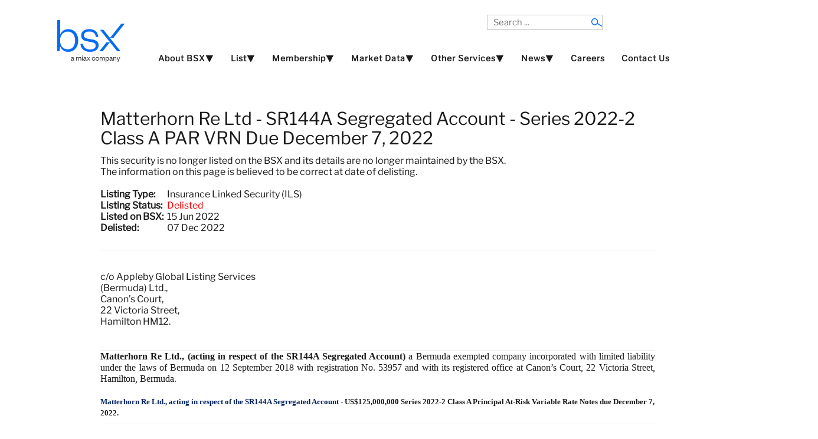

--- FILE ---
content_type: application/javascript
request_url: https://bsx.com/js/caption.js
body_size: 341
content:
/*
        GNU General Public License version 2 or later; see LICENSE.txt
*/
var JCaption=function(c){var e,b,a=function(f){e=jQuery.noConflict();b=f;e(b).each(function(g,h){d(h)})},d=function(i){var h=e(i),f=h.attr("title"),j=h.attr("width")||i.width,l=h.attr("align")||h.css("float")||i.style.styleFloat||"none",g=e("<p/>",{text:f,"class":b.replace(".","_")}),k=e("<div/>",{"class":b.replace(".","_")+" "+l,css:{"float":l,width:j}});h.before(k);k.append(h);if(f!==""){k.append(g)}};a(c)};


--- FILE ---
content_type: application/javascript
request_url: https://bsx.com/js/jquery.slides.min.js
body_size: 3665
content:
// Generated by CoffeeScript 1.6.1
(function() {

  (function($, window, document) {
    var Plugin, defaults, pluginName;
    pluginName = "slidesjs";
    defaults = {
      width: 940,
      height: 528,
      start: 1,
      navigation: {
        active: true,
        effect: "slide"
      },
      pagination: {
        active: true,
        effect: "slide"
      },
      play: {
        active: false,
        effect: "slide",
        interval: 5000,
        auto: false,
        swap: true,
        pauseOnHover: false,
        restartDelay: 2500
      },
      effect: {
        slide: {
          speed: 500
        },
        fade: {
          speed: 300,
          crossfade: true
        }
      },
      callback: {
        loaded: function() {},
        start: function() {},
        complete: function() {}
      }
    };
    Plugin = (function() {

      function Plugin(element, options) {
        this.element = element;
        this.options = $.extend(true, {}, defaults, options);
        this._defaults = defaults;
        this._name = pluginName;
        this.init();
      }

      return Plugin;

    })();
    Plugin.prototype.init = function() {
      var $element, nextButton, pagination, playButton, prevButton, stopButton,
        _this = this;
      $element = $(this.element);
      this.data = $.data(this);
      $.data(this, "animating", false);
      $.data(this, "total", $element.children().not(".slidesjs-navigation", $element).length);
      $.data(this, "current", this.options.start - 1);
      $.data(this, "vendorPrefix", this._getVendorPrefix());
      if (typeof TouchEvent !== "undefined") {
        $.data(this, "touch", true);
        this.options.effect.slide.speed = this.options.effect.slide.speed / 2;
      }
      $element.css({
        overflow: "hidden"
      });
      $element.slidesContainer = $element.children().not(".slidesjs-navigation", $element).wrapAll("<div class='slidesjs-container'>", $element).parent().css({
        overflow: "hidden",
        position: "relative"
      });
      $(".slidesjs-container", $element).wrapInner("<div class='slidesjs-control'>", $element).children();
      $(".slidesjs-control", $element).css({
        position: "relative",
        left: 0
      });
      $(".slidesjs-control", $element).children().addClass("slidesjs-slide").css({
        position: "absolute",
        top: 0,
        left: 0,
        width: "100%",
        zIndex: 0,
        display: "none",
        webkitBackfaceVisibility: "hidden"
      });
      $.each($(".slidesjs-control", $element).children(), function(i) {
        var $slide;
        $slide = $(this);
        return $slide.attr("slidesjs-index", i);
      });
      if (this.data.touch) {
        $(".slidesjs-control", $element).on("touchstart", function(e) {
          return _this._touchstart(e);
        });
        $(".slidesjs-control", $element).on("touchmove", function(e) {
          return _this._touchmove(e);
        });
        $(".slidesjs-control", $element).on("touchend", function(e) {
          return _this._touchend(e);
        });
      }
      $element.fadeIn(0);
      this.update();
      if (this.data.touch) {
        this._setuptouch();
      }
      $(".slidesjs-control", $element).children(":eq(" + this.data.current + ")").eq(0).fadeIn(0, function() {
        return $(this).css({
          zIndex: 10
        });
      });
      if (this.options.navigation.active) {
        prevButton = $("<a>", {
          "class": "slidesjs-previous slidesjs-navigation",
          href: "#",
          title: "Previous",
          text: "Previous"
        }).appendTo($element);
        nextButton = $("<a>", {
          "class": "slidesjs-next slidesjs-navigation",
          href: "#",
          title: "Next",
          text: "Next"
        }).appendTo($element);
      }
      $(".slidesjs-next", $element).click(function(e) {
        e.preventDefault();
        _this.stop(true);
        return _this.next(_this.options.navigation.effect);
      });
      $(".slidesjs-previous", $element).click(function(e) {
        e.preventDefault();
        _this.stop(true);
        return _this.previous(_this.options.navigation.effect);
      });
      if (this.options.play.active) {
        playButton = $("<a>", {
          "class": "slidesjs-play slidesjs-navigation",
          href: "#",
          title: "Play",
          text: "Play"
        }).appendTo($element);
        stopButton = $("<a>", {
          "class": "slidesjs-stop slidesjs-navigation",
          href: "#",
          title: "Stop",
          text: "Stop"
        }).appendTo($element);
        playButton.click(function(e) {
          e.preventDefault();
          return _this.play(true);
        });
        stopButton.click(function(e) {
          e.preventDefault();
          return _this.stop(true);
        });
        if (this.options.play.swap) {
          stopButton.css({
            display: "none"
          });
        }
      }
      if (this.options.pagination.active) {
        pagination = $("<ul>", {
          "class": "slidesjs-pagination"
        }).appendTo($element);
        $.each(new Array(this.data.total), function(i) {
          var paginationItem, paginationLink;
          paginationItem = $("<li>", {
            "class": "slidesjs-pagination-item"
          }).appendTo(pagination);
          paginationLink = $("<a>", {
            href: "#",
            "data-slidesjs-item": i,
            html: i + 1
          }).appendTo(paginationItem);
          return paginationLink.click(function(e) {
            e.preventDefault();
            _this.stop(true);
            return _this.goto(($(e.currentTarget).attr("data-slidesjs-item") * 1) + 1);
          });
        });
      }
      $(window).bind("resize", function() {
        return _this.update();
      });
      this._setActive();
      if (this.options.play.auto) {
        this.play();
      }
      return this.options.callback.loaded(this.options.start);
    };
    Plugin.prototype._setActive = function(number) {
      var $element, current;
      $element = $(this.element);
      this.data = $.data(this);
      current = number > -1 ? number : this.data.current;
      $(".active", $element).removeClass("active");
      return $(".slidesjs-pagination li:eq(" + current + ") a", $element).addClass("active");
    };
    Plugin.prototype.update = function() {
      var $element, height, width;
      $element = $(this.element);
      this.data = $.data(this);
      $(".slidesjs-control", $element).children(":not(:eq(" + this.data.current + "))").css({
        display: "none",
        left: 0,
        zIndex: 0
      });
      width = $element.width();
      height = (this.options.height / this.options.width) * width;
      this.options.width = width;
      this.options.height = height;
      return $(".slidesjs-control, .slidesjs-container", $element).css({
        width: width,
        height: height
      });
    };
    Plugin.prototype.next = function(effect) {
      var $element;
      $element = $(this.element);
      this.data = $.data(this);
      $.data(this, "direction", "next");
      if (effect === void 0) {
        effect = this.options.navigation.effect;
      }
      if (effect === "fade") {
        return this._fade();
      } else {
        return this._slide();
      }
    };
    Plugin.prototype.previous = function(effect) {
      var $element;
      $element = $(this.element);
      this.data = $.data(this);
      $.data(this, "direction", "previous");
      if (effect === void 0) {
        effect = this.options.navigation.effect;
      }
      if (effect === "fade") {
        return this._fade();
      } else {
        return this._slide();
      }
    };
    Plugin.prototype.goto = function(number) {
      var $element, effect;
      $element = $(this.element);
      this.data = $.data(this);
      if (effect === void 0) {
        effect = this.options.pagination.effect;
      }
      if (number > this.data.total) {
        number = this.data.total;
      } else if (number < 1) {
        number = 1;
      }
      if (typeof number === "number") {
        if (effect === "fade") {
          return this._fade(number);
        } else {
          return this._slide(number);
        }
      } else if (typeof number === "string") {
        if (number === "first") {
          if (effect === "fade") {
            return this._fade(0);
          } else {
            return this._slide(0);
          }
        } else if (number === "last") {
          if (effect === "fade") {
            return this._fade(this.data.total);
          } else {
            return this._slide(this.data.total);
          }
        }
      }
    };
    Plugin.prototype._setuptouch = function() {
      var $element, next, previous, slidesControl;
      $element = $(this.element);
      this.data = $.data(this);
      slidesControl = $(".slidesjs-control", $element);
      next = this.data.current + 1;
      previous = this.data.current - 1;
      if (previous < 0) {
        previous = this.data.total - 1;
      }
      if (next > this.data.total - 1) {
        next = 0;
      }
      slidesControl.children(":eq(" + next + ")").css({
        display: "block",
        left: this.options.width
      });
      return slidesControl.children(":eq(" + previous + ")").css({
        display: "block",
        left: -this.options.width
      });
    };
    Plugin.prototype._touchstart = function(e) {
      var $element, touches;
      $element = $(this.element);
      this.data = $.data(this);
      touches = e.originalEvent.touches[0];
      this._setuptouch();
      $.data(this, "touchtimer", Number(new Date()));
      $.data(this, "touchstartx", touches.pageX);
      $.data(this, "touchstarty", touches.pageY);
      return e.stopPropagation();
    };
    Plugin.prototype._touchend = function(e) {
      var $element, duration, prefix, slidesControl, timing, touches, transform,
        _this = this;
      $element = $(this.element);
      this.data = $.data(this);
      touches = e.originalEvent.touches[0];
      slidesControl = $(".slidesjs-control", $element);
      if (slidesControl.position().left > this.options.width * 0.5 || slidesControl.position().left > this.options.width * 0.1 && (Number(new Date()) - this.data.touchtimer < 250)) {
        $.data(this, "direction", "previous");
        this._slide();
      } else if (slidesControl.position().left < -(this.options.width * 0.5) || slidesControl.position().left < -(this.options.width * 0.1) && (Number(new Date()) - this.data.touchtimer < 250)) {
        $.data(this, "direction", "next");
        this._slide();
      } else {
        prefix = this.data.vendorPrefix;
        transform = prefix + "Transform";
        duration = prefix + "TransitionDuration";
        timing = prefix + "TransitionTimingFunction";
        slidesControl[0].style[transform] = "translateX(0px)";
        slidesControl[0].style[duration] = this.options.effect.slide.speed * 0.85 + "ms";
      }
      slidesControl.on("transitionend webkitTransitionEnd oTransitionEnd otransitionend MSTransitionEnd", function() {
        prefix = _this.data.vendorPrefix;
        transform = prefix + "Transform";
        duration = prefix + "TransitionDuration";
        timing = prefix + "TransitionTimingFunction";
        slidesControl[0].style[transform] = "";
        slidesControl[0].style[duration] = "";
        return slidesControl[0].style[timing] = "";
      });
      return e.stopPropagation();
    };
    Plugin.prototype._touchmove = function(e) {
      var $element, prefix, slidesControl, touches, transform;
      $element = $(this.element);
      this.data = $.data(this);
      touches = e.originalEvent.touches[0];
      prefix = this.data.vendorPrefix;
      slidesControl = $(".slidesjs-control", $element);
      transform = prefix + "Transform";
      $.data(this, "scrolling", Math.abs(touches.pageX - this.data.touchstartx) < Math.abs(touches.pageY - this.data.touchstarty));
      if (!this.data.animating && !this.data.scrolling) {
        e.preventDefault();
        this._setuptouch();
        slidesControl[0].style[transform] = "translateX(" + (touches.pageX - this.data.touchstartx) + "px)";
      }
      return e.stopPropagation();
    };
    Plugin.prototype.play = function(next) {
      var $element, currentSlide, slidesContainer,
        _this = this;
      $element = $(this.element);
      this.data = $.data(this);
      if (!this.data.playInterval) {
        if (next) {
          currentSlide = this.data.current;
          this.data.direction = "next";
          if (this.options.play.effect === "fade") {
            this._fade();
          } else {
            this._slide();
          }
        }
        $.data(this, "playInterval", setInterval((function() {
          currentSlide = _this.data.current;
          _this.data.direction = "next";
          if (_this.options.play.effect === "fade") {
            return _this._fade();
          } else {
            return _this._slide();
          }
        }), this.options.play.interval));
        slidesContainer = $(".slidesjs-container", $element);
        if (this.options.play.pauseOnHover) {
          slidesContainer.unbind();
          slidesContainer.bind("mouseenter", function() {
            return _this.stop();
          });
          slidesContainer.bind("mouseleave", function() {
            if (_this.options.play.restartDelay) {
              return $.data(_this, "restartDelay", setTimeout((function() {
                return _this.play(true);
              }), _this.options.play.restartDelay));
            } else {
              return _this.play();
            }
          });
        }
        $.data(this, "playing", true);
        $(".slidesjs-play", $element).addClass("slidesjs-playing");
        if (this.options.play.swap) {
          $(".slidesjs-play", $element).hide();
          return $(".slidesjs-stop", $element).show();
        }
      }
    };
    Plugin.prototype.stop = function(clicked) {
      var $element;
      $element = $(this.element);
      this.data = $.data(this);
      clearInterval(this.data.playInterval);
      if (this.options.play.pauseOnHover && clicked) {
        $(".slidesjs-container", $element).unbind();
      }
      $.data(this, "playInterval", null);
      $.data(this, "playing", false);
      $(".slidesjs-play", $element).removeClass("slidesjs-playing");
      if (this.options.play.swap) {
        $(".slidesjs-stop", $element).hide();
        return $(".slidesjs-play", $element).show();
      }
    };
    Plugin.prototype._slide = function(number) {
      var $element, currentSlide, direction, duration, next, prefix, slidesControl, timing, transform, value,
        _this = this;
      $element = $(this.element);
      this.data = $.data(this);
      if (!this.data.animating && number !== this.data.current + 1) {
        $.data(this, "animating", true);
        currentSlide = this.data.current;
        if (number > -1) {
          number = number - 1;
          value = number > currentSlide ? 1 : -1;
          direction = number > currentSlide ? -this.options.width : this.options.width;
          next = number;
        } else {
          value = this.data.direction === "next" ? 1 : -1;
          direction = this.data.direction === "next" ? -this.options.width : this.options.width;
          next = currentSlide + value;
        }
        if (next === -1) {
          next = this.data.total - 1;
        }
        if (next === this.data.total) {
          next = 0;
        }
        this._setActive(next);
        slidesControl = $(".slidesjs-control", $element);
        if (number > -1) {
          slidesControl.children(":not(:eq(" + currentSlide + "))").css({
            display: "none",
            left: 0,
            zIndex: 0
          });
        }
        slidesControl.children(":eq(" + next + ")").css({
          display: "block",
          left: value * this.options.width,
          zIndex: 10
        });
        this.options.callback.start(currentSlide + 1);
        if (this.data.vendorPrefix) {
          prefix = this.data.vendorPrefix;
          transform = prefix + "Transform";
          duration = prefix + "TransitionDuration";
          timing = prefix + "TransitionTimingFunction";
          slidesControl[0].style[transform] = "translateX(" + direction + "px)";
          slidesControl[0].style[duration] = this.options.effect.slide.speed + "ms";
          return slidesControl.on("transitionend webkitTransitionEnd oTransitionEnd otransitionend MSTransitionEnd", function() {
            slidesControl[0].style[transform] = "";
            slidesControl[0].style[duration] = "";
            slidesControl.children(":eq(" + next + ")").css({
              left: 0
            });
            slidesControl.children(":eq(" + currentSlide + ")").css({
              display: "none",
              left: 0,
              zIndex: 0
            });
            $.data(_this, "current", next);
            $.data(_this, "animating", false);
            slidesControl.unbind("transitionend webkitTransitionEnd oTransitionEnd otransitionend MSTransitionEnd");
            slidesControl.children(":not(:eq(" + next + "))").css({
              display: "none",
              left: 0,
              zIndex: 0
            });
            if (_this.data.touch) {
              _this._setuptouch();
            }
            return _this.options.callback.complete(next + 1);
          });
        } else {
          return slidesControl.stop().animate({
            left: direction
          }, this.options.effect.slide.speed, (function() {
            slidesControl.css({
              left: 0
            });
            slidesControl.children(":eq(" + next + ")").css({
              left: 0
            });
            return slidesControl.children(":eq(" + currentSlide + ")").css({
              display: "none",
              left: 0,
              zIndex: 0
            }, $.data(_this, "current", next), $.data(_this, "animating", false), _this.options.callback.complete(next + 1));
          }));
        }
      }
    };
    Plugin.prototype._fade = function(number) {
      var $element, currentSlide, next, slidesControl, value,
        _this = this;
      $element = $(this.element);
      this.data = $.data(this);
      if (!this.data.animating && number !== this.data.current + 1) {
        $.data(this, "animating", true);
        currentSlide = this.data.current;
        if (number) {
          number = number - 1;
          value = number > currentSlide ? 1 : -1;
          next = number;
        } else {
          value = this.data.direction === "next" ? 1 : -1;
          next = currentSlide + value;
        }
        if (next === -1) {
          next = this.data.total - 1;
        }
        if (next === this.data.total) {
          next = 0;
        }
        this._setActive(next);
        slidesControl = $(".slidesjs-control", $element);
        slidesControl.children(":eq(" + next + ")").css({
          display: "none",
          left: 0,
          zIndex: 10
        });
        this.options.callback.start(currentSlide + 1);
        if (this.options.effect.fade.crossfade) {
          slidesControl.children(":eq(" + this.data.current + ")").stop().fadeOut(this.options.effect.fade.speed);
          return slidesControl.children(":eq(" + next + ")").stop().fadeIn(this.options.effect.fade.speed, (function() {
            slidesControl.children(":eq(" + next + ")").css({
              zIndex: 0
            });
            $.data(_this, "animating", false);
            $.data(_this, "current", next);
            return _this.options.callback.complete(next + 1);
          }));
        } else {
          return slidesControl.children(":eq(" + currentSlide + ")").stop().fadeOut(this.options.effect.fade.speed, (function() {
            slidesControl.children(":eq(" + next + ")").stop().fadeIn(_this.options.effect.fade.speed, (function() {
              return slidesControl.children(":eq(" + next + ")").css({
                zIndex: 10
              });
            }));
            $.data(_this, "animating", false);
            $.data(_this, "current", next);
            return _this.options.callback.complete(next + 1);
          }));
        }
      }
    };
    Plugin.prototype._getVendorPrefix = function() {
      var body, i, style, transition, vendor;
      body = document.body || document.documentElement;
      style = body.style;
      transition = "transition";
      vendor = ["Moz", "Webkit", "Khtml", "O", "ms"];
      transition = transition.charAt(0).toUpperCase() + transition.substr(1);
      i = 0;
      while (i < vendor.length) {
        if (typeof style[vendor[i] + transition] === "string") {
          return vendor[i];
        }
        i++;
      }
      return false;
    };
    return $.fn[pluginName] = function(options) {
      return this.each(function() {
        if (!$.data(this, "plugin_" + pluginName)) {
          return $.data(this, "plugin_" + pluginName, new Plugin(this, options));
        }
      });
    };
  })(jQuery, window, document);

}).call(this);
